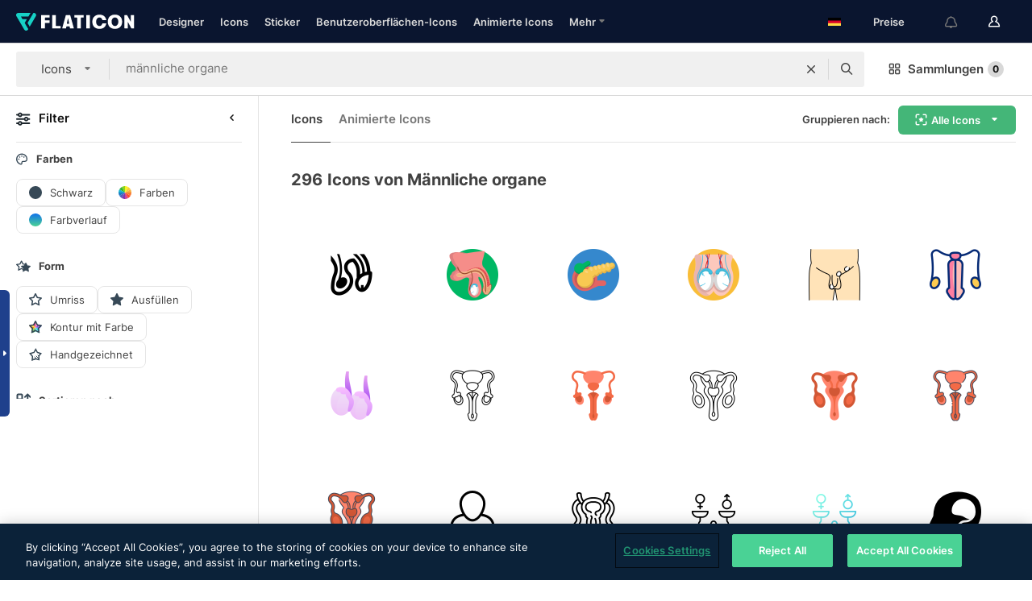

--- FILE ---
content_type: image/svg+xml
request_url: https://media.flaticon.com/dist/min/img/filters/handrawn.svg
body_size: 143
content:
<svg width="16" height="16" viewBox="0 0 16 16" fill="none" xmlns="http://www.w3.org/2000/svg"><path d="M6.439 4.968l1.819-3.384 1.823 3.39c.155.29.418.506.731.603l3.895 1.207-2.266 2.732a1.25 1.25 0 00-.288.798v4.14L8.6 13.51a1.25 1.25 0 00-.734.028l-3.909 1.367.383-3.956a1.25 1.25 0 00-.29-.928L1.326 6.805l4.35-1.226-.203-.721.204.721a1.25 1.25 0 00.762-.61z" stroke="#374957" stroke-width="1.5" stroke-miterlimit="16" stroke-linecap="round"/><path d="M11 9l1 1m-6 3l1 1m0-3l3 3m-1-4l3 3" stroke="#374957" stroke-linecap="round"/></svg>

--- FILE ---
content_type: image/svg+xml
request_url: https://media.flaticon.com/dist/min/img/filters/gradient.svg
body_size: 152
content:
<svg width="16" height="16" viewBox="0 0 16 16" fill="none" xmlns="http://www.w3.org/2000/svg"><path fill-rule="evenodd" clip-rule="evenodd" d="M8 16a7.948 7.948 0 01-5.657-2.343A7.948 7.948 0 010 8c0-2.137.832-4.146 2.343-5.657A7.948 7.948 0 018 0c2.137 0 4.146.832 5.657 2.343A7.948 7.948 0 0116 8a7.948 7.948 0 01-2.343 5.657A7.948 7.948 0 018 16z" fill="url(#paint0_linear)"/><defs><linearGradient id="paint0_linear" x1="8" y1="0" x2="8" y2="16" gradientUnits="userSpaceOnUse"><stop stop-color="#1273EB"/><stop offset="1" stop-color="#4AD295"/></linearGradient></defs></svg>